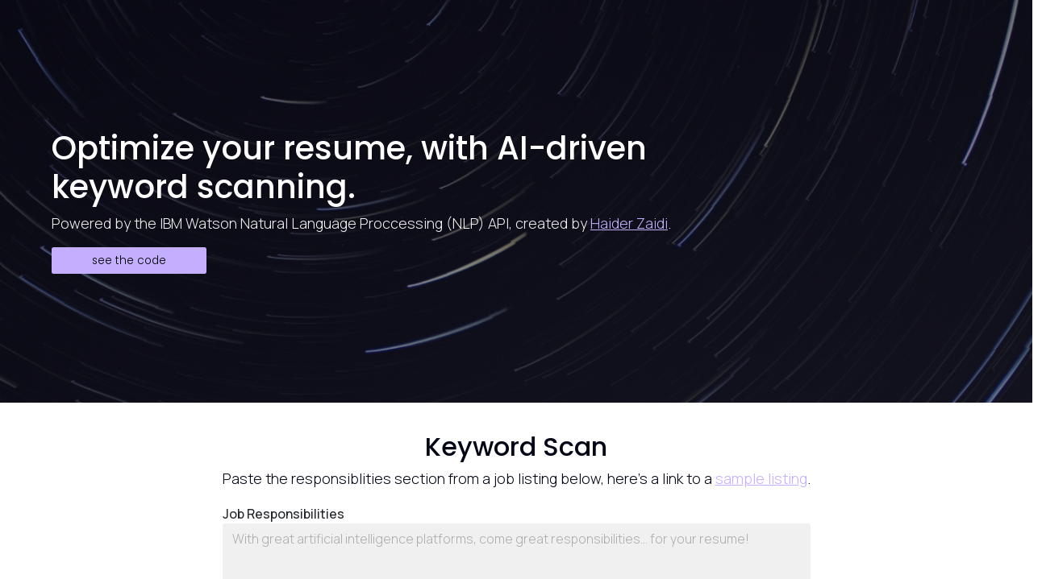

--- FILE ---
content_type: text/css
request_url: https://haiderzaidi.ca/keywords/static/css/main.2ea4df77.chunk.css
body_size: 1124
content:
@import url(https://fonts.googleapis.com/css2?family=Poppins:wght@300;500&display=swap);@import url(https://fonts.googleapis.com/css2?family=Manrope:wght@300;400;500;700&display=swap);body{margin:0;font-family:-apple-system,BlinkMacSystemFont,"Segoe UI","Roboto","Oxygen","Ubuntu","Cantarell","Fira Sans","Droid Sans","Helvetica Neue",sans-serif;-webkit-font-smoothing:antialiased;-moz-osx-font-smoothing:grayscale}code{font-family:source-code-pro,Menlo,Monaco,Consolas,"Courier New",monospace}body{height:100%;background:#fff;overflow-x:hidden}a:hover{color:#010414}h1{color:#fff}h1,h2{font-family:"Poppins",sans-serif;font-weight:500}h2,h3{color:#010414}h3{font-weight:700;font-size:1.75em}h3,p{font-family:"Manrope",sans-serif}p{color:#f1f1f1;font-weight:300;font-size:1.125em}input,label{display:block}.container-fluid{margin:0;padding:0;height:100vh}.col{padding:0}.header{background:#010414;background:url(../../static/media/space-bg.38a8d9b8.png);background-size:cover;background-repeat:no-repeat;height:500px;display:flex;align-items:center;padding-left:5vw}.header h1,.header p{width:75%}.action-btn:hover{background:#9a89c9}button.action-btn{text-transform:lowercase;width:192px;height:33px;background:#c4afff;border-radius:2.5px;border:none;font-family:Poppins;font-weight:300;font-size:.85em}a#header-link{color:#c4afff}a#header-link:hover{color:#9a89c9}.keyword-search{margin-top:5vh;display:flex;justify-content:center;padding:0 5vw}.keyword-search-content h2{display:flex;justify-content:center;margin-bottom:2.5vh}textarea.listing-text{resize:both;background:#ebebeb;border-radius:3px;height:200px;width:100%;border:none;opacity:.75;font-family:"Manrope";padding:1vh 1vw}.action-btn#submit{margin-top:1vh;font-weight:300}textarea.listing-text:focus{outline:none;border:1px solid #9a89c9}label{font-family:Manrope;font-weight:500}::-webkit-input-placeholder{opacity:.75;font-family:Manrope;font-weight:300}:-ms-input-placeholder{opacity:.75;font-family:Manrope;font-weight:300}::placeholder{opacity:.75;font-family:Manrope;font-weight:300}svg#green{color:#3ebe34}svg#yellow{color:#fec824}.keywords{margin-top:2.5vh;margin-bottom:5vh}.keyword p{color:#010414;font-weight:400}.keyword-search-content h2{margin-bottom:1vh}.search-desc{color:#010414;text-align:center;margin:0 0 2.5vh}#sample-link{color:#c4afff}#sample-link:hover{color:#9a89c9}img#network-illustration{display:none;margin-bottom:0}.footer{padding:.5vh 0;width:100%;background:#c4afff;display:flex;align-items:end;position:fixed;bottom:0;text-align:center;justify-content:center}.footer a:hover{color:#f7f5fc}p#footer-content{text-align:center;font-family:"Poppins",sans-serif;font-weight:300;margin:0}
/*# sourceMappingURL=main.2ea4df77.chunk.css.map */

--- FILE ---
content_type: application/javascript
request_url: https://haiderzaidi.ca/keywords/static/js/main.83519d9e.chunk.js
body_size: 1450
content:
(this.webpackJsonpkeywords=this.webpackJsonpkeywords||[]).push([[0],{182:function(e,t,n){},196:function(e,t){},198:function(e,t){},231:function(e,t){},233:function(e,t){},261:function(e,t){},263:function(e,t){},264:function(e,t){},269:function(e,t){},271:function(e,t){},277:function(e,t){},279:function(e,t){},298:function(e,t){},310:function(e,t){},313:function(e,t){},380:function(e,t,n){"use strict";n.r(t);var c=n(5),i=n.n(c),s=n(174),r=n.n(s),a=(n(181),n(182),n(47),n(32)),l=n(44),o=n(0),j=function(){return Object(o.jsx)(a.a,{children:Object(o.jsx)(l.a,{xs:12,children:Object(o.jsx)("div",{className:"header",children:Object(o.jsxs)("div",{className:"header-content",children:[Object(o.jsx)("h1",{children:" Optimize your resume, with AI-driven keyword scanning. "}),Object(o.jsxs)("p",{children:[" Powered by the IBM Watson Natural Language Proccessing (NLP) API, created by ",Object(o.jsx)("a",{href:"https://www.linkedin.com/in/haider-zaidi/",id:"header-link",target:"_blank",children:" Haider Zaidi"}),"."]}),Object(o.jsx)("a",{href:"https://github.com/HaiderZaidiDev/nlp-job-listing-keyword-scanner",target:"_blank",children:Object(o.jsx)("button",{class:"action-btn",children:"See the Code"})})]})})})})},d=n(83),u=n.n(d),b=n(175),h=n(45),x=n(84),f=function(e){return Object(o.jsxs)("div",{className:"keyword",children:[Object(o.jsxs)("h3",{children:[e.text," ",e.relevance>.6&&Object(o.jsx)(x.CircleCheckFill,{size:24,id:"green"})," ",e.relevance<.6&&Object(o.jsx)(x.CircleCheckFill,{size:24,id:"yellow"})]}),Object(o.jsxs)("p",{children:["Relevance - ",(100*e.relevance).toFixed(2),"%"]})]})},O=function(e){return Object(o.jsx)(a.a,{children:Object(o.jsx)("div",{className:"keywords",children:e.keywords.map((function(e,t){return Object(o.jsx)(f,{text:e.text,relevance:e.relevance},t)}))})})},p=(n(188),n(379).IamAuthenticator,function(){var e=Object(c.useState)(""),t=Object(h.a)(e,2),n=t[0],i=t[1],s=Object(c.useState)(""),r=Object(h.a)(s,2),j=r[0],d=r[1],x=function(){var e=Object(b.a)(u.a.mark((function e(){var t,c;return u.a.wrap((function(e){for(;;)switch(e.prev=e.next){case 0:return e.next=2,fetch("/watson_nlp/?text="+n);case 2:return t=e.sent,e.next=5,t.json();case 5:c=e.sent,d(c.express.result.keywords);case 7:case"end":return e.stop()}}),e)})));return function(){return e.apply(this,arguments)}}();return Object(o.jsx)(a.a,{children:Object(o.jsx)(l.a,{xs:12,children:Object(o.jsx)("div",{className:"keyword-search",children:Object(o.jsxs)("div",{className:"keyword-search-content",children:[Object(o.jsx)("h2",{children:" Keyword Scan "}),Object(o.jsxs)("p",{className:"search-desc",children:[" Paste the responsiblities section from a job listing below, here's a link to a ",Object(o.jsx)("a",{id:"sample-link",href:"https://www.linkedin.com/jobs/view/2995918043",target:"_blank",children:"sample listing"}),"."]}),Object(o.jsx)("label",{children:" Job Responsibilities "}),Object(o.jsxs)("form",{onSubmit:function(e){e.preventDefault(),x(e.target.value)},children:[Object(o.jsx)("textarea",{className:"listing-text",placeholder:"With great artificial intelligence platforms, come great responsibilities... for your resume!",onChange:function(e){return i(e.target.value.replace(/(\r\n|\n|\r)/gm," "))}}),Object(o.jsx)("button",{type:"submit",class:"action-btn",id:"submit",children:"Submit"})]}),j&&Object(o.jsx)(O,{keywords:j})]})})})})}),m=n(176),w=function(){return Object(o.jsxs)(m.a,{fluid:!0,children:[Object(o.jsx)(j,{}),Object(o.jsx)(p,{})]})};r.a.render(Object(o.jsx)(i.a.StrictMode,{children:Object(o.jsx)(w,{})}),document.getElementById("root"))},47:function(e,t,n){}},[[380,1,2]]]);
//# sourceMappingURL=main.83519d9e.chunk.js.map